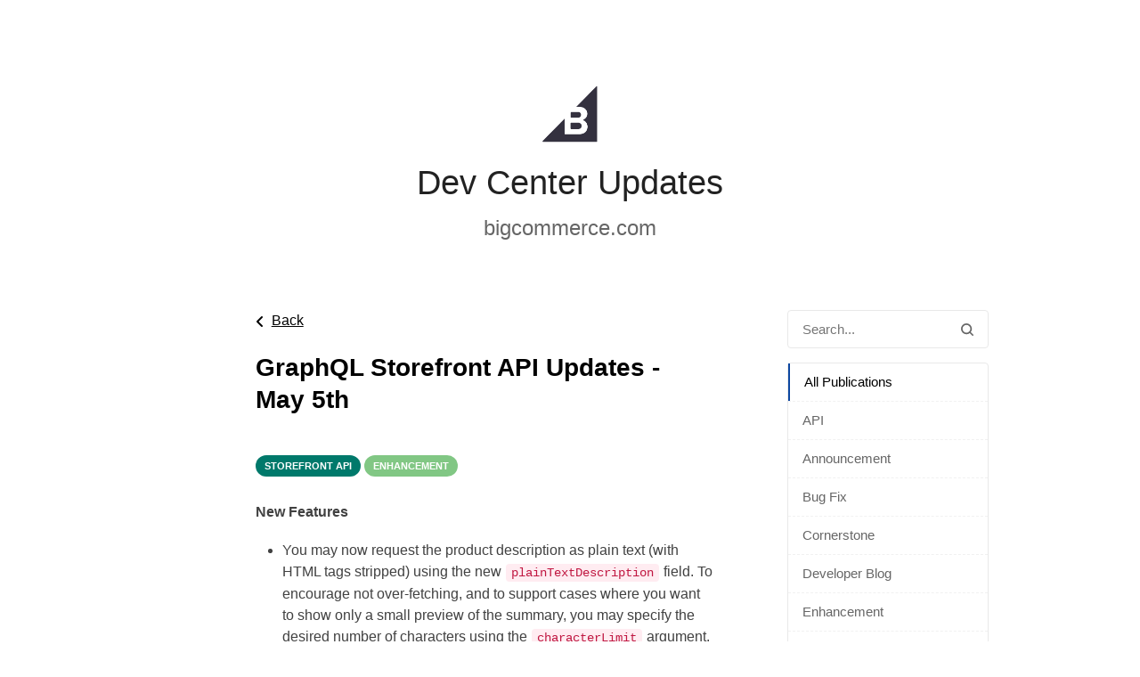

--- FILE ---
content_type: text/html;charset=UTF-8
request_url: https://bcdevchangelog.noticeable.news/publications/graph-ql-storefront-api-updates-may-5
body_size: 3030
content:
<!doctype html><html dir="ltr" lang="en"><head><meta charset="utf-8"><link rel="preload" href="https://assets.noticeable.news/vendors/modern-normalize/3.0.1/modern-normalize.min.css" as="style"><link rel="preload" href="https://assets.noticeable.news/vendors/font-awesome/6.7.2/css/all.min.css" as="style"><link rel="preload" href="https://assets.noticeable.news/templates/noticeone/css/main.min.css" as="style"><script src="https://cdn.amplitude.com/script/a88973b839c6de875d764c0f889c57c1.js"></script><script>window.amplitude.add(window.sessionReplay.plugin({sampleRate: 1})); window.amplitude.init('a88973b839c6de875d764c0f889c57c1', {"fetchRemoteConfig":true,"autocapture":true});</script><script>window.noticeable = { accentColor: '#0d47a1', commentIdentityCollection: 'optional', contentful: false, newspageId: 'IWS24s1AhDLHDJPwIDx2', projectId: 'Q8YuGWPOCMmZDwnKUywV', pipelineBaseUrl: 'https://pipeline.noticeable.io', publicationListTime: 'relative', publicationListTimePattern: 'PPPp', publicationTime: 'absolute', publicationTimePattern: 'PPPp', features: {autoRefresh: true}, functions: {}, language: 'en', matchingPathPattern: '/publications/{publicationSlug}', publicationIds: [], rtl: false };</script><script async src="https://assets.noticeable.news/templates/shared/js/index.min.js"></script><meta name="HandheldFriendly" content="True"><meta http-equiv="X-UA-Compatible" content="IE=edge"><meta name="format-detection" content="telephone=no"><meta name="theme-color" content="#0d47a1"><meta name="viewport" content="width=device-width, initial-scale=1.0"><link rel="shortcut icon" href="https://storage.noticeable.io/projects/Q8YuGWPOCMmZDwnKUywV/newspages/IWS24s1AhDLHDJPwIDx2/01h55ta3gsq9vr5mr2h8xcgfdd-favicon.ico"><link rel="apple-touch-icon" href="https://storage.noticeable.io/projects/Q8YuGWPOCMmZDwnKUywV/newspages/IWS24s1AhDLHDJPwIDx2/01h55ta3gs9sa1bs1yz91pderk-favicon.png"><link rel="icon" href="https://storage.noticeable.io/projects/Q8YuGWPOCMmZDwnKUywV/newspages/IWS24s1AhDLHDJPwIDx2/01h55ta3gs9sa1bs1yz91pderk-favicon.png"><link rel="canonical" href="https://bcdevchangelog.noticeable.news/publications/graph-ql-storefront-api-updates-may-5"><title>Dev Center Updates</title><meta name="description" content="bigcommerce.com"><meta name="generator" content="Noticeable (https://noticeable.io)"><meta name="referrer" content="no-referrer-when-downgrade"><meta property="og:site_name" content="Dev Center"><meta property="og:url" content="https://bcdevchangelog.noticeable.news/publications/graph-ql-storefront-api-updates-may-5"><meta property="og:type" content="article"><meta property="article:modified_time" content="2020-05-06T00:38:31.993Z"><meta property="article:published_time" content="2020-04-27T18:37:00.001Z"><meta property="og:description" content="New Features You may now request the product description as plain text (with HTML tags stripped) using the new plainTextDescription field. To encourage not over-fetching, and to support cases where you want to show only a small preview..."><meta property="og:title" content="GraphQL Storefront API Updates - May 5th - Dev Center Updates"><meta name="twitter:card" content="summary_large_image"><meta property="twitter:description" content="New Features You may now request the product description as plain text (with HTML tags stripped) using the new plainTextDescription field. To encourage not over-fetching, and to support cases where you want to show only a small preview..."><meta property="twitter:title" content="GraphQL Storefront API Updates - May 5th - Dev Center Updates"><link rel="alternate" type="application/rss+xml" title="Dev Center Updates" href="https://bcdevchangelog.noticeable.news/feed.rss"><link rel="stylesheet" type="text/css" href="https://assets.noticeable.news/vendors/modern-normalize/3.0.1/modern-normalize.min.css"><link rel="stylesheet" type="text/css" href="https://assets.noticeable.news/vendors/font-awesome/6.7.2/css/all.min.css"><link rel="stylesheet" type="text/css" href="https://assets.noticeable.news/templates/noticeone/css/main.min.css"><style>html { --accent-color: #0d47a1; --accent-color-background: #0d47a112; --accent-color-foreground: white; --accent-color-border: #0000004d; --accent-color-dark: #051d43; --image-transform: none; }</style></head><body><div id="global-container"><header class="timeline-header wrapper"><a href="https://bcdevchangelog.noticeable.news" target="_self" title="Dev Center"><img alt="Dev Center Updates" height="64" src="https://storage.noticeable.io/projects/Q8YuGWPOCMmZDwnKUywV/newspages/IWS24s1AhDLHDJPwIDx2/01h55ta3gs073dkq368xnhykwm-header-logo.png"></a><div class="timeline-header-description"><a class="title" href="https://bcdevchangelog.noticeable.news" target="_self"><h1>Dev Center Updates</h1></a><h2 class="subtitle"><a href="https://www.bigcommerce.com/" rel="noopener" target="_blank">bigcommerce.com</a></h2></div></header><div class="main-container"><div class="main wrapper"><aside><form id="form-search" action="/"><input aria-label="Search in this Newspage" name="search" onfocusout="submit()" placeholder="Search..." type="text"><button type="submit" title="Search" aria-label="Search"><svg aria-hidden="true" xmlns="http://www.w3.org/2000/svg" width="14" height="14" fill="none" viewBox="0 0 14 14"><path d="M11.02 9.796l2.718 2.716a.81.81 0 01.262.613.874.874 0 01-.875.875.794.794 0 01-.613-.262L9.795 11.02a6.09 6.09 0 01-3.67 1.229 6.125 6.125 0 116.125-6.125 6.095 6.095 0 01-1.23 3.67zM6.126 1.75a4.374 4.374 0 100 8.75 4.374 4.374 0 100-8.75z"></path></svg></button></form><div class="labels"><div class="labels-group"><ul><li><a class="selected" href="https://bcdevchangelog.noticeable.news/" title="All Publications"> All Publications</a></li><li><a href="https://bcdevchangelog.noticeable.news/labels/api" title="API">API</a></li><li><a href="https://bcdevchangelog.noticeable.news/labels/announcement" title="Announcement">Announcement</a></li><li><a href="https://bcdevchangelog.noticeable.news/labels/bug-fix" title="Bug Fix">Bug Fix</a></li><li><a href="https://bcdevchangelog.noticeable.news/labels/cornerstone" title="Cornerstone">Cornerstone</a></li><li><a href="https://bcdevchangelog.noticeable.news/labels/developer-blog" title="Developer Blog">Developer Blog</a></li><li><a href="https://bcdevchangelog.noticeable.news/labels/enhancement" title="Enhancement">Enhancement</a></li><li><a href="https://bcdevchangelog.noticeable.news/labels/maintenance" title="Maintenance">Maintenance</a></li><li><a href="https://bcdevchangelog.noticeable.news/labels/stencil" title="Stencil">Stencil</a></li><li><a href="https://bcdevchangelog.noticeable.news/labels/storefront-api" title="Storefront API">Storefront API</a></li><li><a href="https://bcdevchangelog.noticeable.news/labels/theme" title="Theme">Theme</a></li><li><a href="https://bcdevchangelog.noticeable.news/labels/warning" title="Warning">Warning</a></li><li><a href="https://bcdevchangelog.noticeable.news/labels/word-press" title="WordPress">WordPress</a></li><li><a href="https://bcdevchangelog.noticeable.news/labels/sample-apps" title="Sample Apps">Sample Apps</a></li><li><a href="https://bcdevchangelog.noticeable.news/labels/graphql" title="GraphQL">GraphQL</a></li><li><a href="https://bcdevchangelog.noticeable.news/labels/webhooks" title="Webhooks">Webhooks</a></li><li><a href="https://bcdevchangelog.noticeable.news/labels/b2b" title="B2B">B2B</a></li><li><a href="https://bcdevchangelog.noticeable.news/labels/catalyst" title="Catalyst">Catalyst</a></li><li><a href="https://bcdevchangelog.noticeable.news/labels/unified-billing" title="Unified Billing">Unified Billing</a></li></ul></div></div></aside><div class="publication timeline-post" data-id="O9pC4nlp1GsRTDTmkCt7" data-title="GraphQL Storefront API Updates - May 5th" data-slug="graph-ql-storefront-api-updates-may-5"><div class="timeline-post-share-bar"></div><article class="post"><div class="post-back-action"><a href="https://bcdevchangelog.noticeable.news" title="Back"><i class="fas fa-angle-left"></i><span>Back</span></a></div><header class="post-header"><h1>GraphQL Storefront API Updates - May 5th</h1><p class="publication-time">1588012620001</p><div class="labels"><div class="label" style="background-color: #00796b; color: #ffffff"> Storefront API </div><div class="label" style="background-color: #81c784; color: #ffffff"> Enhancement </div></div></header><section class="post-content"><p><strong>New Features</strong></p><ul><li>You may now request the product description as plain text (with HTML tags stripped) using the new <code>plainTextDescription</code> field. To encourage not over-fetching, and to support cases where you want to show only a small preview of the summary, you may specify the desired number of characters using the <code>characterLimit</code> argument.</li><li>New <code>newestProducts</code>, <code>featuredProducts</code>, and <code>bestSellingProducts</code> nodes have been added, which reflect the same products returned by the equivalent home page panels in Stencil.</li><li>A new <code>basePrice</code> field has been added to the <code>product</code> node, which reflects the base price of a product before any sale pricing or other price modifications. This is similar to the <code>non_sale_price</code> in Stencil. It can be used (in comparison to the <code>price</code> or <code>salePrice</code> to indicate when a product is on sale)</li></ul><p><strong>Bug fixes</strong></p><ul><li>When the customer login mutation returns an error, the error is now correctly contained within the standard <code>errors</code> object. Previously, this error would be returned as part of an incorrectly-named <code>error</code> (singular) object.</li></ul><p><strong>Deprecations and removals</strong></p><ul><li>The deprecated <code>product.priceRanges</code> node now returns <code>null</code>. It will be fully removed in a future release. Use the equivalent <code>product.prices.priceRange</code> instead.</li></ul></section><div class="post-author"><img alt="BigCommerce" height="48" loading="lazy" src="https://lh3.googleusercontent.com/a-/AOh14GgNo3rSbB9otqU6KL3Bg-7NXdx0E6uFmzbpw4BK0w=s96-c" width="48"><div class="description"><div class="full-name highlight"> Published by <a class="highlight" href="/cdn-cgi/l/email-protection#6806091c000906460a0707030d1a280a010f0b0705050d1a0b0d460b0705">BigCommerce</a></div></div></div></article></div></div></div><div class="footer-container"><footer class="wrapper"><p class="footer-share"><a class="feed-aside" href="https://bcdevchangelog.noticeable.news/feeds"> RSS Feeds </a></p></footer></div></div><script data-cfasync="false" src="/cdn-cgi/scripts/5c5dd728/cloudflare-static/email-decode.min.js"></script></body></html>